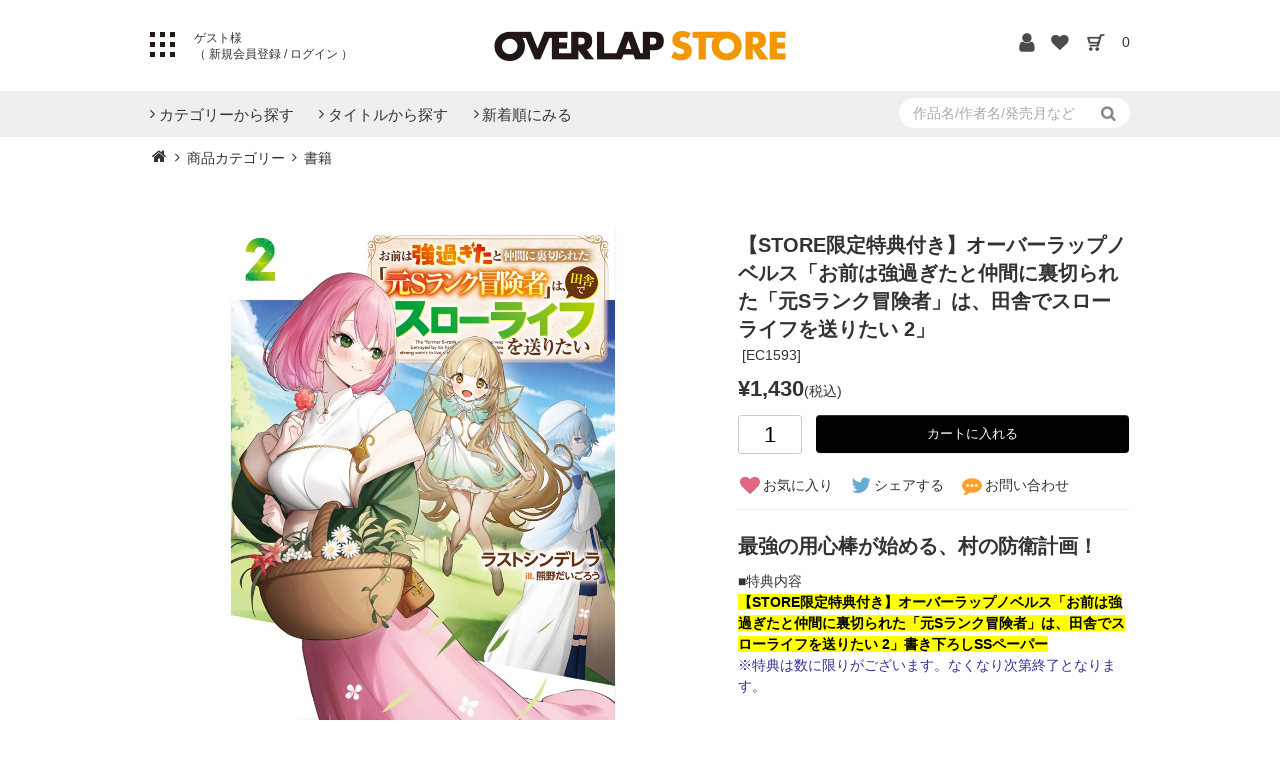

--- FILE ---
content_type: text/html; charset=utf-8
request_url: https://store.over-lap.co.jp/Form/Product/ProductDetail.aspx?shop=0&pid=EC1593&vid=&cat=PRC006&swrd=
body_size: 28619
content:

<?xml version="1.0" encoding="UTF-8"?>
<!DOCTYPE html>
<html xmlns="http://www.w3.org/1999/xhtml" xml:lang="ja" lang="ja">
<head id="ctl00_Head1"><meta http-equiv="Content-Type" content="text/html; charset=UTF-8" /><title>
	オーバーラップストア｜【STORE限定特典付き】オーバーラップノベルス「お前は強過ぎたと仲間に裏切られた「元Sランク冒険者」は、田舎でスローライフを送りたい 2」
</title><meta http-equiv="Content-Script-Type" content="text/javascript" /><link id="ctl00_lCommonCss" rel="stylesheet" type="text/css" media="screen,print" href="/Css/common.css?20180216" /><link id="ctl00_lPrintCss" rel="stylesheet" type="text/css" media="print" href="/Css/imports/print.css" /><link id="ctl00_lTooltipCss" rel="stylesheet" type="text/css" media="all" href="/Css/tooltip.css" /><link rel="icon" type="image/x-icon" href="/favicon.ico" /><link rel="apple-touch-icon" href="/apple-touch-icon.png" sizes="180x180" />


<!-- Global site tag (gtag.js) - Google Analytics -->



<script async src="https://www.googletagmanager.com/gtag/js?id=UA-142485073-1"></script>
<script>
  window.dataLayer = window.dataLayer || [];
  function gtag(){dataLayer.push(arguments);}
  gtag('js', new Date());

  gtag('config', 'UA-142485073-1');
  gtag('config', 'AW-794827066');
</script>







<script type="text/javascript" charset="Shift_JIS" src="/Js/w2.js?20240521"></script>
<script type="text/javascript" charset="Shift_JIS" src="/Js/w2.textboxevents.js"></script>

<script type="text/javascript" charset="Shift_JIS" src="/Js/jquery-1.11.1.min.js"></script>

<script type="text/javascript" charset="Shift_JIS" src="/Js/AC_ActiveX.js"></script>
<script type="text/javascript" charset="Shift_JIS" src="/Js/AC_RunActiveContent.js"></script>

<link href="/Js/Slick/slick-theme.css" rel="stylesheet" type="text/css">
<link href="/Js/Slick/slick.css" rel="stylesheet" type="text/css">
<script type="text/javascript" src="/Js/Slick/slick.min.js"></script>

<script type="text/javascript" charset="UTF-8" src="/Js/ClientValidateScript.aspx"></script>

<script type="text/javascript" charset="UTF-8" src="/Js/jquery.bxslider.min.js"></script>
<script type="text/javascript" charset="UTF-8" src="/Js/jquery.biggerlink.min.js"></script>
<script type="text/javascript" charset="UTF-8" src="/Js/jquery.heightLine.js"></script>
<script type="text/javascript" charset="UTF-8" src="/Js/jquery.mousewheel.js"></script>
<script type="text/javascript" charset="UTF-8" src="/Js/jquery.jscrollpane.min.js"></script>
<script type="text/javascript" charset="UTF-8" src="/Js/jquery.ah-placeholder.js"></script>

<script type="text/javascript" charset="UTF-8" src="/Js/function.js?20240521"></script>

<script type="text/javascript" src="/Js/AutoKana/jquery.autoKana.js"></script>
<script type="text/javascript">
	
	function execAutoKanaWithKanaType(firstName, firstNameKana, lastName, lastNameKana) {
		execAutoKana(
			firstName,
			firstNameKana,
			lastName,
			lastNameKana,
			'FULLWIDTH_HIRAGANA');
	}
</script>

<link id="lsearchResultLayerCss" rel="stylesheet" href="/Css/searchResultLayer.css" type="text/css" media="screen" />



<script type="text/javascript">
<!--
	// ページロード処理
	function pageLoad(sender, args) {
		// ページロード共通処理
		pageLoad_common();

		// function.js実行
		if (typeof initializeFunctionJs == "function") initializeFunctionJs();

		// グローバル切り替え実行
		if (typeof switchGlobalFunction == 'function') switchGlobalFunction();

		// PayPal
		if (typeof InitializePaypal == "function") InitializePaypal(sender, args);

		// body側のpageLoad実行
		if (typeof bodyPageLoad == "function") bodyPageLoad();
	}
//-->
</script>

<meta name="keywords" content="" />
<meta name="description" content="" />

<link rel="stylesheet" type="text/css" href="//cdnjs.cloudflare.com/ajax/libs/lity/2.3.1/lity.min.css"/>
<link rel="stylesheet" type="text/css" href="//cdn.jsdelivr.net/npm/slick-carousel@1.8.1/slick/slick.css"/>
<link rel="stylesheet" type="text/css" href="//cdn.jsdelivr.net/gh/kenwheeler/slick@1.8.1/slick/slick-theme.css"/>
<script type="text/javascript" src="//cdn.jsdelivr.net/npm/slick-carousel@1.8.1/slick/slick.min.js"></script>
<script type="text/javascript" src="//cdnjs.cloudflare.com/ajax/libs/lity/2.3.1/lity.min.js"></script>



<meta property="og:title" content='【STORE限定特典付き】オーバーラップノベルス「お前は強過ぎたと仲間に裏切られた「元Sランク冒険者」は、田舎でスローライフを送りたい 2」'/>
<meta property="og:type" content="article"/>
<meta property="og:url" content="https://store.over-lap.co.jp/Form/Product/ProductDetail.aspx?pid=EC1593"/>
<meta property="og:image" content="https://store.over-lap.co.jp/Contents/ProductImages/0/EC1593_M.jpg"/>
<meta property="og:site_name" content="オーバーラップストア｜OVERLAP STORE "/>
<meta property="og:description" content="" />

<script type="text/javascript" src="/Js/jquery.elevateZoom-3.0.8.min.js"></script>
<link href="/Css/product.css" rel="stylesheet" type="text/css" media="all" />



<script type="text/javascript">
//<![CDATA[
	$(function () {
		/* 詳細画像切り替え
		var regrep = "_M.jpg";
		$(".subImage li img").mouseover( changePhoto );
		function changePhoto(){
		var setname = $(this).attr("src").replace(regrep,"_L.jpg");
		$("#picture").attr("src",setname).css("opacity","0.2").fadeTo(300,1);
		}*/

		$('#zoomPicture').elevateZoom({
			zoomWindowWidth: 393,
			zoomWindowHeight: 393,
			responsive: true,
			zoomWindowOffetx: 15,
			borderSize: 1,
			cursor: "pointer"
		});

		$('.zoomTarget').click(function (e) {
			var image = $(this).data('image');
			var zoom_image = $(this).data('zoom-image');
			var ez = $('#zoomPicture').data('elevateZoom');
			ez.swaptheimage(image, zoom_image);
		});
		
			$('.slider').slick({
				dots:true,
			    arrows:false,
			});
			$('.thumb_imgs').slick({
			    asNavFor:'.slider',
			    focusOnSelect: true,
			    slidesToShow:4,
			    slidesToScroll:1
			});    
		
	});
//]]>
</script>


<style type="text/css">
	.VariationPanel
	{
		width:100px;
		border:1px;
		padding:10px 5px 5px 5px;
		margin-right: 15px;
		margin-bottom: 10px;
		border-style:solid;
		border-color: #adb0b0;
		background-color: #f5f7f7;
		float:left
	}
	.VariationPanelSelected
	{
		width:100px;
		border:1px;
		border-style:solid;
		padding:10px 5px 5px 5px;
		margin-right: 15px;
		margin-bottom: 10px;
		background-color: #dbdfdf;
		float:left
	}
</style>
<link id="ctl00_StoreCss" rel="stylesheet" type="text/css" media="all" href="/Css/store.css" />


<script type="text/javascript">
<!--
	var site_path_root = '/';
//-->
</script>
<script type="text/javascript" charset="Shift_JIS" src="/Js/ThickBox/thickbox.js"></script>

<link id="lThickBoxCss" rel="stylesheet" href="/Js/ThickBox/thickbox.css" type="text/css" media="all" />
</head>
<body onload="">
<form name="aspnetForm" method="post" action="/Form/Product/ProductDetail.aspx?shop=0&amp;pid=EC1593&amp;vid=&amp;cat=PRC006&amp;swrd=" id="aspnetForm" onsubmit="return (document.getElementById(&#39;__EVENTVALIDATION&#39;) != null);" onkeypress="return ((event.keyCode != 13) || (window.event.srcElement.type != &#39;text&#39;));">
<div>
<input type="hidden" name="__EVENTTARGET" id="__EVENTTARGET" value="" />
<input type="hidden" name="__EVENTARGUMENT" id="__EVENTARGUMENT" value="" />
<input type="hidden" name="__LASTFOCUS" id="__LASTFOCUS" value="" />
<input type="hidden" name="__VIEWSTATE" id="__VIEWSTATE" value="/[base64]////[base64]////[base64]////z///8GCAAAAANwaWQGCQAAAAZFQzE1OTMB9v////z///8GCwAAAAN2aWQGDAAAAAAB8/////z///8GDgAAAANwbm8GDwAAAAExAfD////8////BhEAAAADY2F0BhIAAAAGUFJDMDA2Ae3////8////BhQAAAAEc3dyZAkMAAAAAer////8////BhcAAAAGc2Jzd3JkCQwAAAAB5/////z///8GGgAAAANjb2wJDAAAAAHk/////P///wYdAAAAA2ltZwYeAAAAATIB4f////z///8GIAAAAARzb3J0BiEAAAACMTAB3v////z///8GIwAAAAVjaWNvbgkMAAAAAdv////8////BiYAAAADbWluCQwAAAAB2P////z///8GKQAAAANtYXgJDAAAAAHV/////P///wYsAAAABWRwY250Bi0AAAACLTEB0v////z///8GLwAAAAR1ZG5zBjAAAAABMAHP/////P///wYyAAAABGRvc3AJDAAAAAHM/////P///wY1AAAABGZwZmwGNgAAAAEwAcn////8////BjgAAAADc2ZsCTYAAAABxv////z///8GOwAAAANwZ2kJDAAAAAHD/////P///wY+AAAAA2JpZAkMAAAAAcD////8////[base64]/lhpLpmbrogIXjgI3jga/jgIHnlLDoiI7jgafjgrnjg63jg7zjg6njgqTjg5XjgpLpgIHjgorjgZ/[base64]/////[base64]////[base64]/[base64]/lhpLpmbrogIXjgI3jga/jgIHnlLDoiI7jgafjgrnjg63jg7zjg6njgqTjg5XjgpLpgIHjgorjgZ/jgYQgMuOAjWQCAQ8VAQZFQzE1OTNkAgEQFgIeBmFjdGlvbgVIL0Zvcm0vUHJvZHVjdC9Qcm9kdWN0RGV0YWlsLmFzcHg/[base64]/[base64]/[base64]/[base64]/[base64]/[base64]/jgIHlhYPmlbXlm73jgafoh6rnlLHmsJfjgb7jgb7jgaroirHlq4HnlJ/[base64]/cGlkPUVDMTU5MyZhbXA7aWhlYWQ9RUMxNTkzJmFtcDtzaG9wPTAmYW1wO3dpZHRoPTY0MCZhbXA7aGVpZ2h0PTU0MMIB44CQU1RPUkXpmZDlrprnibnlhbjku5jjgY3jgJHjgqrjg7zjg5Djg7zjg6njg4Pjg5fjg47jg5njg6vjgrnjgIzjgYrliY3jga/lvLfpgY7jgY7jgZ/jgajku7LplpPjgavoo4/liIfjgonjgozjgZ/[base64]////[base64]/lvLfpgY7jgY7jgZ/jgajku7LplpPjgavoo4/liIfjgonjgozjgZ/[base64]/////w9kAgIPFgIfMgL/////D2QCAw8WAh8yAv////8PZAIEDxAPFgQeC18hRGF0YUJvdW5kZx8zaGRkFgBkAgYPEA8WBB81Zx8zaGRkFgBkAgcPEA8WBB81Zx8zaGRkFgBkAggPFgIfMgL/////D2QCCQ8WAh8yAv////8PZAIKDxYCHzIC/////[base64]/g+ajkuODq+ODvOOCtOOBruOBiuOBi+OBkuOBp+adkeOBq+OBr+a0u+awl+OBjOa6gOOBoeOBpuOBhOOBn+OBjOOAgeadkeOBrui/[base64]/kuovpoIU8YnI+6YWN6YCB5pmC44Gu5ZWG5ZOB44K/44K/[base64]/vvJHlm57jga7ms6jmlofjgavjgaTjgY3vvJPlgIvjgb7jgafjgZTos7zlhaXlj6/[base64]/[base64]/lhpLpmbrogIXjgI3jga/jgIHnlLDoiI7jgafjgrnjg63jg7zjg6njgqTjg5XjgpLpgIHjgorjgZ/[base64]/////D2QCAw8WAh8yAv////[base64]////[base64]/lvLfpgY7jgY7jgZ/jgajku7LplpPjgavoo4/liIfjgonjgozjgZ/[base64]" />
</div>

<script type="text/javascript">
//<![CDATA[
var theForm = document.forms['aspnetForm'];
if (!theForm) {
    theForm = document.aspnetForm;
}
function __doPostBack(eventTarget, eventArgument) {
    if (!theForm.onsubmit || (theForm.onsubmit() != false)) {
        theForm.__EVENTTARGET.value = eventTarget;
        theForm.__EVENTARGUMENT.value = eventArgument;
        theForm.submit();
    }
}
//]]>
</script>


<script src="/WebResource.axd?d=W6vGI8cc6VYe_QH7eDy_Rtq61K_El90dk4C6ObZ-Ux9IpzfXFsQz0iUklO-lwbTvv-kiBfvBwuTdGKPPLxcBfT5xcszVtAElOam4m0TbHMc1&amp;t=638628531619783110" type="text/javascript"></script>


<script src="/ScriptResource.axd?d=9HuTHAB-VujOognGH99c9XtJ1rxV_mgFv5idd4GWx11NX0VNw2y-hpc6EW9GtFsSaStWwEI_TwbHZjIaRgx8bJkcVpySziIYCxQ0p-K7IXAVngYyAci3_Jd3dNbC-wsKKikaBWhMKNxOos4bxHshjxFxPN8dkOT2QHqynzrlXnA1&amp;t=2a9d95e3" type="text/javascript"></script>
<script src="/ScriptResource.axd?d=ZN-Stsot7K1YBWH4ISEHe6VYjy2VOYpwRGoQeBGnye6RemO5LxypTPkvUvmQoyq7TYpvyAfkStCFyq8yyHRQOTSisJreV1XNWnNFxYJiiZgfhSN5oCa1LmDCUy_gj6vFr66qz5wcM2sCObD-GLSMYnPFYFcwDyjz04qPhKtZI4fd5Z7ouAWprWyShfxfV3uT0&amp;t=2a9d95e3" type="text/javascript"></script>
<div>

<input type="hidden" name="__VIEWSTATEGENERATOR" id="__VIEWSTATEGENERATOR" value="1E4D0DCC" />
<input type="hidden" name="__EVENTVALIDATION" id="__EVENTVALIDATION" value="/wEdAAetsUlptcuZUXzXDPRut4j1J85AwcawoJZUJxx8UwuklnnvFGiU+syp5mGAttmT3Dk4Ez+CItFNL0kflOUliSFLN4JwG77ko4C37Ig1bJ5GhkcaKzBZqSHF4CzKOtXW0oJs2ow83K0fBQlIvBX9w2b4v4X+RY2cBxSD8EmglKzdU0kh7bHDAUDGO+1DYY5G1I4=" />
</div>

<script type="text/javascript">
<!--
	// クリックジャック攻撃対策
	CheckClickJack('/Form/Blank.aspx');
//-->
</script>


<script type="text/javascript">
//<![CDATA[
Sys.WebForms.PageRequestManager._initialize('ctl00$smScriptManager', 'aspnetForm', ['tctl00$BodyHeaderMain$UpdatePanel1','','tctl00$BodyHeaderMain$upUpdatePanel2','','tctl00$ContentPlaceHolder1$upUpdatePanel',''], [], [], 90, 'ctl00');
//]]>
</script>



<div id="Header">
<div id="ctl00_BodyHeaderMain_UpdatePanel1">


</div>


<div id="ctl00_BodyHeaderMain_upUpdatePanel2">



<!--追記分-->
<meta name="viewport" content="width=device-width, initial-scale=1">
<link rel="stylesheet" href="https://use.typekit.net/xta0oth.css">
<link rel="stylesheet" href="/Css/font.css">



<script src="/	Js/menu.js"></script>
<script type="text/javascript">
	$(function () {
		$(".dvProductAdvancedSearch h3").on("click", function () {
			$(".toogle").slideToggle('slow');
		});

		// 商品一覧:詳細検索
		function getUrlVars() {
			var vars = [], hash;
			var hashes = window.location.href.slice(window.location.href.indexOf('?') + 1).split('&');
			for (var i = 0; i < hashes.length; i++) {
				hash = hashes[i].split('=');
				vars.push(hash[0]);
				vars[hash[0]] = hash[1];
			}
			return vars;
		}

		//ソート
		$(".btn-sort-search").click(function () {

			var urlVars = getUrlVars();

			// 店舗ID
			var $shop = (urlVars["shop"] == undefined)
				? "0"
				: urlVars["shop"];
			// カテゴリ及びカテゴリ名
			if ($(".sort-category select").val() != "") {
				var $cat = $(".sort-category select").val();
				var $catName = $(".sort-category select option:selected").text();
			} else {
				var $cat = "";
				var $catName = "";
			}
			// ブランド
			var $bid = (urlVars["bid"] == undefined) ? "" : urlVars["bid"];
			var $brand = "";
			// Product Group ID
			var $productGroupId = "&pgi=";
			$productGroupId = $productGroupId + ((urlVars["pgi"] == undefined) ? "" : urlVars["pgi"]);
			// キャンペーンアイコン
			var $cicon = "&cicon="
				+ ((urlVars["cicon"] == undefined)
					? ""
					: urlVars["cicon"]);
			// 特別価格商品の表示
			var $dosp = "&dosp="
				+ ((urlVars["dosp"] == undefined)
					? ""
					: urlVars["dosp"]);
			// 表示件数
			if ($("input[name='dpcnt']:checked").val() != "") {
				var $dpcnt = "&dpcnt="
					+ $("input[name='dpcnt']:checked").val();
			} else {
				var $dpcnt = "&dpcnt="
					+ ((urlVars["img"] == "1")
						? "20"
						: "20");
			}
			// 画像表示区分
			var $img = "&img="
				+ ((urlVars["img"] == undefined)
					? ""
					: urlVars["img"]);
			// 価格帯
			if ($("input[name='price']:checked").val() != "") {
				var price = $("input[name='price']:checked").val();
				priceValue = price.split(",");
				var $min = "&min=" + priceValue[0];
				var $max = "&max=" + priceValue[1];
			} else {
				var $min = "&min=";
				var $max = "&max=";
			}
			// 表示順
			if ($("input[name='sort']:checked").val() != "") {
				var $sort = "&sort=" + $("input[name='sort']:checked").val();
			} else {
				var $sort = "&sort=10";
			}
			// キーワード
			if ($(".sort-word input").val() != "") {
				var $swrd = "&swrd=" + $(".sort-word input").val();
			} else {
				var $swrd = "&swrd=";
			}
			// 在庫
			if ($("input[name='udns']:checked").val() != "") {
				var $udns = "&udns=" + $("input[name='udns']:checked").val();
			} else {
				var $udns = "&udns=";
			}
			// 定期購入フィルタ
			if ($("input[name=fpfl]:checked").val() != "") {
				var $fpfl = "&fpfl=" + $("input[name=fpfl]:checked").val();
			} else {
				var $fpfl = "&fpfl=";
			}

			// 指定したURLにジャンプ(1ページ目へ)
			if (("False" == "True") && ($catName != "")) {
				if (("False" == "True") && ($brand != "")) {
					var rootUrl = "/" + $brand + "-" + $catName + "/brandcategory/" + $bid + "/" + $shop + "/" + $cat + "/?";
				} else {
					var rootUrl = "/" + $catName + "/category/" + $shop + "/" + $cat + "/?";
				}
			} else {
				var rootUrl = "/Form/Product/ProductList.aspx?shop=" + $shop
					+ "&cat=" + $cat + (($bid != "") ? "&bid=" + $bid : "");
			}
			location.href = rootUrl + $productGroupId + $cicon + $dosp + $dpcnt + $img + $max + $min + $sort + $swrd + $udns + $fpfl + "&pno=1";
		});

	});

	function enterSearch() {
		//EnterキーならSubmit
		if (window.event.keyCode == 13) document.formname.submit();
	}

</script>



<header>


<div class="inner">

	<!--開始-->	
	<h1><a href="https://store.over-lap.co.jp/"><img src="/img/logo.png" alt="OVERLAP STORE"></a></h1>
	

	<div class="leftpoint">
		<div id="pattern" class="btn_menu toggle-button"><span></span></div>

			
				<div class="not_login login">
					ゲスト様<br>（<a href="/Form/User/UserRegistRegulation.aspx?nurl="> 新規会員登録 </a>/<a href="/Form/Login.aspx"> ログイン </a>）
				</div>
			
	</div>
	<ul class="icon">
	<li>
		
			<a href="https://store.over-lap.co.jp/Form/User/MyPage.aspx"><img src="/Contents/ImagesPkg/common/hd_login.png" alt="ログイン"></a>
		
	</li>
	<li>
	
			<a href="/Form/Product/FavoriteList.aspx"><img src="/Contents/ImagesPkg/common/hd_fav.png" alt="お気に入り"></a>
		
	</li>
	<li><a href="/Form/Order/CartList.aspx"><img src="/Contents/ImagesPkg/common/hd_cart.png" alt="カート"></a></li>
	<li><a href="/Form/Order/CartList.aspx"><span class="count">0</span></a></li>
	</ul>
</div>

<div id="txt" class="toggle-content txt_area">
	 <div id="menu_bt">
            <div class="sub_category menu__second-level menu-list">
                <div class="inner">
                    <ul class="category">
                    		
                        <li><a href="https://over-lap.co.jp/lnv">ライトノベル</a></li>
                        <li><a href="https://over-lap.co.jp/gardo">コミックガルド</a></li>
                        <li><a href="https://over-lap.co.jp/pkm">ポケットモンスター</a></li>
                        <li><a href="https://over-lap.co.jp/agm">アニメ／ゲーム／ミュージック</a></li>
                        <li><a href="https://over-lap.co.jp/lifestyle">実用書</a></li>
                        <li><a href="https://over-lap.co.jp/qurie">コミッククリエ</a></li>
                        <li><a href="https://over-lap.co.jp/LiQulle">LiQulle</a></li>
                        <li><a href="http://loveparfait.over-lap.co.jp/">ラブパルフェ</a></li>
                        <li><a href="http://labo.over-lap.co.jp/">オーバーラップラボ</a></li>
                        <li><a href="http://blog.over-lap.co.jp/">オーバーラップ広報室</a></li>
                        <li><a href="https://store.over-lap.co.jp">オーバーラップストア</a></li>
                        <li><a href="https://over-lap.co.jp">オーバーラップトップページ</a></li>
						<li><a href="https://hd.over-lap.co.jp/">オーバーラップホールディングス</a></li>
						<li><a href="https://plus.over-lap.co.jp/">オーバーラップ・プラス</a></li>
                    </ul>
                    <ul class="hdmn">
                        <li class="fb"><a href="https://www.facebook.com/OVERLAP.JP" target="_blank">FaceBook</a></li>
                        <li class="tw"><a href="https://twitter.com/OVL_BUNKO" target="_blank">X</a></li>
                        <li class="lin"><a href="https://page.line.me/overlap_info" target="_blank">LINE</a></li>
                        <li class="yt"><a href="https://www.youtube.com/channel/UCSMaQ6UNtJilCwGz0fFTaAg" target="_blank">YOUTUBE</a></li>
                    </ul>
                    <!-- <ul class="hdbn">
                            <a href="https://arifureta.com/" target="_blank"><img src="https://over-lap.co.jp/Library/img/banner/head_menu_bn3.png" alt="ありふれた職業で世界最強" style="width:100%;display: block;" /></a>
                    </ul> -->
                </div>
            </div>
        </div>
</div>
</header>


<nav>
<div class="search_in inner">
<a href="#" class="sp c3"><img src="/Contents/ImagesPkg/common/btn_search.png" /></a>
	<div class="search sub3" >
		<div>
			  <input name="ctl00$BodyHeaderMain$tbSearchWord" type="text" maxlength="250" id="ctl00_BodyHeaderMain_tbSearchWord" onkeypress="if (event.keyCode==13){__doPostBack(&#39;ctl00$BodyHeaderMain$lbSearch&#39;,&#39;&#39;); return false;}" placeholder="作品名/作者名/発売月など" />
			<a id="ctl00_BodyHeaderMain_lbSearch" Class="stb" href="javascript:__doPostBack(&#39;ctl00$BodyHeaderMain$lbSearch&#39;,&#39;&#39;)">
			<img src="/Contents/ImagesPkg/common/btn_search.png" class="pc" />
			<span class="sp">検索</span>
			</a>
		</div>
		
	</div>
</div>
<div class="inner">
	<div id="navigation">
		<ul>
			
			<li><a href="#" class="init-bottom c1"><span>カテゴリーから探す<i class="fa fa-sort-desc"></i></span></span></a>
				<div class="sub_category menu__second-level sub1">
					<div class="inner">
						<ul>
		<li>
			<a href='/Form/Product/ProductList.aspx?shop=0&amp;cat=ITC003&amp;pgi=&amp;cicon=&amp;dosp=&amp;dpcnt=20&amp;img=2&amp;max=&amp;min=&amp;sort=10&amp;swrd=&amp;udns=0&amp;fpfl=0&amp;col=&amp;sfl=0&amp;sbswrd=&amp;pno=1'>
				STORE限定商品
			</a>
		</li>
		

		<li>
			<a href='/Form/Product/ProductList.aspx?shop=0&amp;cat=ITC001&amp;pgi=&amp;cicon=&amp;dosp=&amp;dpcnt=20&amp;img=2&amp;max=&amp;min=&amp;sort=10&amp;swrd=&amp;udns=0&amp;fpfl=0&amp;col=&amp;sfl=0&amp;sbswrd=&amp;pno=1'>
				コミックマーケット商品
			</a>
		</li>
		

		<li>
			<a href='/Form/Product/ProductList.aspx?shop=0&amp;cat=ITC010&amp;pgi=&amp;cicon=&amp;dosp=&amp;dpcnt=20&amp;img=2&amp;max=&amp;min=&amp;sort=10&amp;swrd=&amp;udns=0&amp;fpfl=0&amp;col=&amp;sfl=0&amp;sbswrd=&amp;pno=1'>
				アクリル
			</a>
		</li>
		

		<li>
			<a href='/Form/Product/ProductList.aspx?shop=0&amp;cat=ITC013&amp;pgi=&amp;cicon=&amp;dosp=&amp;dpcnt=20&amp;img=2&amp;max=&amp;min=&amp;sort=10&amp;swrd=&amp;udns=0&amp;fpfl=0&amp;col=&amp;sfl=0&amp;sbswrd=&amp;pno=1'>
				Blu-ray
			</a>
		</li>
		

		<li>
			<a href='/Form/Product/ProductList.aspx?shop=0&amp;cat=ITC026&amp;pgi=&amp;cicon=&amp;dosp=&amp;dpcnt=20&amp;img=2&amp;max=&amp;min=&amp;sort=10&amp;swrd=&amp;udns=0&amp;fpfl=0&amp;col=&amp;sfl=0&amp;sbswrd=&amp;pno=1'>
				書籍
			</a>
		</li>
		
</ul>


					</div>
				</div>
				<!--div class="overlay"></div-->
			</li>
			<li><a href="#" class="init-bottom c2"><span>タイトルから探す<i class="fa fa-sort-desc"></i></span></a>
				<div class="sub_category menu__second-level sub2">
					<div class="inner">
						<ul>
		<li>
			<a href='/Form/Product/ProductList.aspx?shop=0&amp;cat=PRC005&amp;pgi=&amp;cicon=&amp;dosp=&amp;dpcnt=20&amp;img=2&amp;max=&amp;min=&amp;sort=10&amp;swrd=&amp;udns=0&amp;fpfl=0&amp;col=&amp;sfl=0&amp;sbswrd=&amp;pno=1'>
				オーバーラップ文庫
			</a>
		</li>
		

		<li>
			<a href='/Form/Product/ProductList.aspx?shop=0&amp;cat=PRC006&amp;pgi=&amp;cicon=&amp;dosp=&amp;dpcnt=20&amp;img=2&amp;max=&amp;min=&amp;sort=10&amp;swrd=&amp;udns=0&amp;fpfl=0&amp;col=&amp;sfl=0&amp;sbswrd=&amp;pno=1'>
				オーバーラップノベルス
			</a>
		</li>
		

		<li>
			<a href='/Form/Product/ProductList.aspx?shop=0&amp;cat=PRC010&amp;pgi=&amp;cicon=&amp;dosp=&amp;dpcnt=20&amp;img=2&amp;max=&amp;min=&amp;sort=10&amp;swrd=&amp;udns=0&amp;fpfl=0&amp;col=&amp;sfl=0&amp;sbswrd=&amp;pno=1'>
				オーバーラップノベルスf
			</a>
		</li>
		

		<li>
			<a href='/Form/Product/ProductList.aspx?shop=0&amp;cat=PRC022&amp;pgi=&amp;cicon=&amp;dosp=&amp;dpcnt=20&amp;img=2&amp;max=&amp;min=&amp;sort=10&amp;swrd=&amp;udns=0&amp;fpfl=0&amp;col=&amp;sfl=0&amp;sbswrd=&amp;pno=1'>
				ロサージュノベルス
			</a>
		</li>
		

		<li>
			<a href='/Form/Product/ProductList.aspx?shop=0&amp;cat=PRC007&amp;pgi=&amp;cicon=&amp;dosp=&amp;dpcnt=20&amp;img=2&amp;max=&amp;min=&amp;sort=10&amp;swrd=&amp;udns=0&amp;fpfl=0&amp;col=&amp;sfl=0&amp;sbswrd=&amp;pno=1'>
				ガルドコミックス
			</a>
		</li>
		

		<li>
			<a href='/Form/Product/ProductList.aspx?shop=0&amp;cat=PRC008&amp;pgi=&amp;cicon=&amp;dosp=&amp;dpcnt=20&amp;img=2&amp;max=&amp;min=&amp;sort=10&amp;swrd=&amp;udns=0&amp;fpfl=0&amp;col=&amp;sfl=0&amp;sbswrd=&amp;pno=1'>
				リキューレコミックス
			</a>
		</li>
		

		<li>
			<a href='/Form/Product/ProductList.aspx?shop=0&amp;cat=PRC009&amp;pgi=&amp;cicon=&amp;dosp=&amp;dpcnt=20&amp;img=2&amp;max=&amp;min=&amp;sort=10&amp;swrd=&amp;udns=0&amp;fpfl=0&amp;col=&amp;sfl=0&amp;sbswrd=&amp;pno=1'>
				クリエコミックス
			</a>
		</li>
		

		<li>
			<a href='/Form/Product/ProductList.aspx?shop=0&amp;cat=PRC015&amp;pgi=&amp;cicon=&amp;dosp=&amp;dpcnt=20&amp;img=2&amp;max=&amp;min=&amp;sort=10&amp;swrd=&amp;udns=0&amp;fpfl=0&amp;col=&amp;sfl=0&amp;sbswrd=&amp;pno=1'>
				はちみつコミックエッセイ
			</a>
		</li>
		

		<li>
			<a href='/Form/Product/ProductList.aspx?shop=0&amp;cat=PRC017&amp;pgi=&amp;cicon=&amp;dosp=&amp;dpcnt=20&amp;img=2&amp;max=&amp;min=&amp;sort=10&amp;swrd=&amp;udns=0&amp;fpfl=0&amp;col=&amp;sfl=0&amp;sbswrd=&amp;pno=1'>
				ラブパルフェコミックス
			</a>
		</li>
		

		<li>
			<a href='/Form/Product/ProductList.aspx?shop=0&amp;cat=PRC002&amp;pgi=&amp;cicon=&amp;dosp=&amp;dpcnt=20&amp;img=2&amp;max=&amp;min=&amp;sort=10&amp;swrd=&amp;udns=0&amp;fpfl=0&amp;col=&amp;sfl=0&amp;sbswrd=&amp;pno=1'>
				ありふれた職業で世界最強
			</a>
		</li>
		

		<li>
			<a href='/Form/Product/ProductList.aspx?shop=0&amp;cat=PRC004&amp;pgi=&amp;cicon=&amp;dosp=&amp;dpcnt=20&amp;img=2&amp;max=&amp;min=&amp;sort=10&amp;swrd=&amp;udns=0&amp;fpfl=0&amp;col=&amp;sfl=0&amp;sbswrd=&amp;pno=1'>
				とんでもスキルで異世界放浪メシ
			</a>
		</li>
		

		<li>
			<a href='/Form/Product/ProductList.aspx?shop=0&amp;cat=PRC012&amp;pgi=&amp;cicon=&amp;dosp=&amp;dpcnt=20&amp;img=2&amp;max=&amp;min=&amp;sort=10&amp;swrd=&amp;udns=0&amp;fpfl=0&amp;col=&amp;sfl=0&amp;sbswrd=&amp;pno=1'>
				最果てのパラディン
			</a>
		</li>
		

		<li>
			<a href='/Form/Product/ProductList.aspx?shop=0&amp;cat=PRC013&amp;pgi=&amp;cicon=&amp;dosp=&amp;dpcnt=20&amp;img=2&amp;max=&amp;min=&amp;sort=10&amp;swrd=&amp;udns=0&amp;fpfl=0&amp;col=&amp;sfl=0&amp;sbswrd=&amp;pno=1'>
				現実主義勇者の王国再建記
			</a>
		</li>
		

		<li>
			<a href='/Form/Product/ProductList.aspx?shop=0&amp;cat=PRC014&amp;pgi=&amp;cicon=&amp;dosp=&amp;dpcnt=20&amp;img=2&amp;max=&amp;min=&amp;sort=10&amp;swrd=&amp;udns=0&amp;fpfl=0&amp;col=&amp;sfl=0&amp;sbswrd=&amp;pno=1'>
				骸骨騎士様、只今異世界へお出掛け中
			</a>
		</li>
		

		<li>
			<a href='/Form/Product/ProductList.aspx?shop=0&amp;cat=PRC016&amp;pgi=&amp;cicon=&amp;dosp=&amp;dpcnt=20&amp;img=2&amp;max=&amp;min=&amp;sort=10&amp;swrd=&amp;udns=0&amp;fpfl=0&amp;col=&amp;sfl=0&amp;sbswrd=&amp;pno=1'>
				黒の召喚士
			</a>
		</li>
		

		<li>
			<a href='/Form/Product/ProductList.aspx?shop=0&amp;cat=PRC018&amp;pgi=&amp;cicon=&amp;dosp=&amp;dpcnt=20&amp;img=2&amp;max=&amp;min=&amp;sort=10&amp;swrd=&amp;udns=0&amp;fpfl=0&amp;col=&amp;sfl=0&amp;sbswrd=&amp;pno=1'>
				異世界迷宮の最深部を目指そう
			</a>
		</li>
		

		<li>
			<a href='/Form/Product/ProductList.aspx?shop=0&amp;cat=PRC019&amp;pgi=&amp;cicon=&amp;dosp=&amp;dpcnt=20&amp;img=2&amp;max=&amp;min=&amp;sort=10&amp;swrd=&amp;udns=0&amp;fpfl=0&amp;col=&amp;sfl=0&amp;sbswrd=&amp;pno=1'>
				ハズレ枠の【状態異常スキル】で最強になった俺がすべてを蹂躙するまで 
			</a>
		</li>
		

		<li>
			<a href='/Form/Product/ProductList.aspx?shop=0&amp;cat=PRC020&amp;pgi=&amp;cicon=&amp;dosp=&amp;dpcnt=20&amp;img=2&amp;max=&amp;min=&amp;sort=10&amp;swrd=&amp;udns=0&amp;fpfl=0&amp;col=&amp;sfl=0&amp;sbswrd=&amp;pno=1'>
				Lv2からチートだった元勇者候補のまったり異世界ライフ
			</a>
		</li>
		

		<li>
			<a href='/Form/Product/ProductList.aspx?shop=0&amp;cat=PRC021&amp;pgi=&amp;cicon=&amp;dosp=&amp;dpcnt=20&amp;img=2&amp;max=&amp;min=&amp;sort=10&amp;swrd=&amp;udns=0&amp;fpfl=0&amp;col=&amp;sfl=0&amp;sbswrd=&amp;pno=1'>
				ループ7回目の悪役令嬢は、元敵国で自由気ままな花嫁生活を満喫する
			</a>
		</li>
		
</ul>


					</div>
				</div>
				<!--div class="overlay"></div-->
			</li>
			<li class="pc">
				<a href="/Form/Product/ProductList.aspx"　class="init-bottom"><span class="pc">新着順にみる<i class="fa fa-sort-desc"></i></span></a>
				<!--div class="overlay"></div-->
			</li>
			
			
		</ul>
	</div>
	
	
	
</div>
</div><!--inner-->
</nav>
<!--追記分-->



<div class="splogname">
	
		<div class="not_login login">
			GUEST 様（<a href="/Form/User/UserRegistRegulation.aspx?nurl="> 新規会員登録 </a>/<a href="/Form/Login.aspx"> ログイン </a>）
		</div>
	
</div>


</div>



</div><!--Header-->


<!--div id="Wrap">
<div class="wrapBottom">
<div class="wrapTop"-->
	
	<div id="Contents">
		
		


<script type="text/javascript" language="javascript">
	function bodyPageLoad() {
		if (Sys.WebForms == null) return;
		var isAsyncPostback = Sys.WebForms.PageRequestManager.getInstance().get_isInAsyncPostBack();
		
		if (isAsyncPostback) {
			tb_init('a.thickbox, area.thickbox, input.thickbox');
			$(function () {
				$(".productInfoList").heightLine().biggerlink();
				$('#zoomPicture').elevateZoom({
					zoomWindowWidth: 393,
					zoomWindowHeight: 393,
					responsive: true,
					zoomWindowOffetx: 15,
					borderSize: 1,
					cursor: "pointer"
				});

				$('.zoomTarget').click(function (e) {
					$('.zoomTarget').removeClass('selected');
					$(this).addClass('selected');
					var image = $(this).data('image');
					var zoom_image = $(this).data('zoom-image');
					var ez = $('#zoomPicture').data('elevateZoom');
					ez.swaptheimage(image, zoom_image);
				});
			});
			
				$('.slider').slick({
				dots:true,
			    arrows:false,
			});
			$('.thumb_imgs').slick({
			    asNavFor:'.slider',
			    focusOnSelect: true,
			    slidesToShow:4,
			    slidesToScroll:1
			});    
			
			if (typeof twttr !== 'undefined') {
				twttr.widgets.load(); //Reload twitter button
			}
		}
	}
</script>













<input type="hidden" name="ctl00$ContentPlaceHolder1$hfIsRedirectAfterAddProduct" id="ctl00_ContentPlaceHolder1_hfIsRedirectAfterAddProduct" value="CART" />





<section class="breadcrumb" >
	<div class="inner">
<!--▽ 上部カテゴリバー ▽-->
		<div id="breadcrumb">
			<ul><li><a href="https://store.over-lap.co.jp/"><span class="icon-home"></span></a></li>

	<li>
		<span><span class="icon-angle-right"></span></span>
			<a href='/Form/Product/ProductList.aspx?shop=0&amp;cat=ITC&amp;pgi=&amp;cicon=&amp;dosp=&amp;dpcnt=20&amp;img=2&amp;max=&amp;min=&amp;sort=10&amp;swrd=&amp;udns=0&amp;fpfl=0&amp;col=&amp;sfl=0&amp;sbswrd=&amp;pno=1'>
				商品カテゴリー</a>
	</li>

	<li>
		<span><span class="icon-angle-right"></span></span>
			<a href='/Form/Product/ProductList.aspx?shop=0&amp;cat=ITC026&amp;pgi=&amp;cicon=&amp;dosp=&amp;dpcnt=20&amp;img=2&amp;max=&amp;min=&amp;sort=10&amp;swrd=&amp;udns=0&amp;fpfl=0&amp;col=&amp;sfl=0&amp;sbswrd=&amp;pno=1'>
				書籍</a>
	</li>

	</ul>
	&nbsp;


		</div>
<!--△ 上部カテゴリバー △-->
	</div>
</section>


<section id="dvProductDetailArea">
	<div class="inner">
	

<div id="ctl00_ContentPlaceHolder1_upUpdatePanel">



<div class="dtc">
<div id="detailImage">
	
		<div class="ChangesByVariation">
		<!-- 商品画像 -->

		
		
		<!-- サブ画像一覧 -->
		
				<div class="ph_imgage mainImage">
				<ul class="slider">
			
		    		<li>	
					<a href="/Contents/ProductImages/0/EC1593_LL.jpg" data-lity="data-lity">
						<img src="/Contents/ProductImages/0/EC1593_L.jpg" alt="" />
					</a>
					
					
					
				</li>
		    
		    		<li>	
					<a href="/Contents/ProductSubImages/0/EC1593_sub01_LL.jpg" data-lity="data-lity">
						<img src="/Contents/ProductSubImages/0/EC1593_sub01_L.jpg" alt="" />
					</a>
					
					
					
				</li>
		    
				</ul>
				</div>
			
		
				<div class="ph_imgage mainImage">
				<ul class="thumb_imgs">
			
		    		<li>	
					<a href="#">
						<img src="/Contents/ProductImages/0/EC1593_L.jpg" alt="" />
					</a>
					
					
					
				</li>
		    
		    		<li>	
					<a href="#">
						<img src="/Contents/ProductSubImages/0/EC1593_sub01_L.jpg" alt="" />
					</a>
					
					
					
				</li>
		    
				</ul>
				</div>
			
		
		
		
		
	</div>
	

	
	<div class="wrapDetailImage">
	<!-- バリエーション画像一覧 -->
	
	
	
	
		
	
	<!-- サブ画像一覧 -->
	
		<!--
		<div class="btnDetailpopUp">
		<a href="javascript:show_popup_window(&#39;/Form/Product/ProductDetailSubImage.aspx?shop=0&amp;pid=EC1593&#39;, 660, 540, false, false, &#39;ProductImage&#39;)" class="btn btn-mini btn-inverse">詳細画像はこちら</a>
		</div>
		-->
	
	</div>
</div><!-- detailImage -->

<div id="details">

<!-- 商品アイコン -->
<p class="icon">










</p>


<div class="ChangesByVariation">
	<!-- 商品名 -->
	<h2 class="item_name">【STORE限定特典付き】オーバーラップノベルス「お前は強過ぎたと仲間に裏切られた「元Sランク冒険者」は、田舎でスローライフを送りたい 2」</h2>
	<div id="dvProductSubInfo" class="clearFix"><!-- 商品ID  --><p class="productDetailId">&nbsp;[<span class="productId">EC1593]</span></p></div>

	<div class="wrapProductPrice">
	<!-- 商品価格・税区分・加算ポイント -->
	
	
	
	
	
	
	
	
	
	
	<div>
		<p class="productPrice"><span>&#165;1,430</span>(税込)</p>
	</div>
	
	
	
	
	</div>

</div>



<!------------------------ct------------------------>
<div class="ct">
	

<div class="ChangesByVariation">
<div class="productSellInfo">

<!-- バリエーション選択 -->
<div class="selectValiation">

</div>


<div>

</div>


<!-- 注文数量指定 -->

<div id="cartin">
<div class="productAmount" style="">
<input name="ctl00$ContentPlaceHolder1$tbCartAddProductCount" type="text" value="1" maxlength="3" onchange="javascript:setTimeout(&#39;__doPostBack(\&#39;ctl00$ContentPlaceHolder1$tbCartAddProductCount\&#39;,\&#39;\&#39;)&#39;, 0)" onkeypress="if (WebForm_TextBoxKeyHandler(event) == false) return false;" id="ctl00_ContentPlaceHolder1_tbCartAddProductCount" style="width:28px;text-align:center;" />
</div>

<div class="productBtn">

<div class="productCart">

<!-- カート投入リンク -->
<div class="addCart">
	<p class="btnCart">
		<a onclick="return add_cart_check();" id="ctl00_ContentPlaceHolder1_lbCartAdd" class="btn btn-mid btn-inverse" href="javascript:__doPostBack(&#39;ctl00$ContentPlaceHolder1$lbCartAdd&#39;,&#39;&#39;)">
			カートに入れる
		</a>
	</p>
		<!--p class="btnCart">
		
		</p>
		<p class="btnCart">
		
		</p-->
</div>





<!--在庫文言表示-->


</div>
</div><!-- True -->


<div>
	<p class="error"><span class="btn_err"></span></p>
	<div class="error"><span class="btn_err"></span></div>
	<p class="error"><span class="btn_err"></span></p>
</div>

</div>




<!--再入荷通知メール申し込みボタン表示-->
<!-- False -->

<!--販売開始通知メール申し込みボタン表示-->
<!-- False -->

<!-- 再販売通知メール申し込みボタン表示 -->


</div><!-- False -->
</div><!-- productSellInfo -->
</div>

<!------------------------ct end------------------------>



<ul class="snsList clearFix">
	<li><a id="ctl00_ContentPlaceHolder1_lbAddFavorite" href="javascript:__doPostBack(&#39;ctl00$ContentPlaceHolder1$lbAddFavorite&#39;,&#39;&#39;)"><span class="icon-heart"></span>お気に入り</a></li>
	<li class="none"><a href="https://twitter.com/share" class="twitter-share-button" data-count="none" data-lang="ja">ツイート</a><script type="text/javascript" src="https://platform.twitter.com/widgets.js"></script></li>
	<li class="tweet"><a href="http://twitter.com/intent/tweet?url=https://store.over-lap.co.jp/Form/Product/ProductDetail.aspx?pid=EC1593" onclick="javascript:window.open(this.href, '', 'menubar=no,toolbar=no,resizable=yes,scrollbars=yes,height=300,width=600');return false;">
       <span class="icon-stic2"></span>シェアする</a>
	</li>
	<li class="ChangesByVariation"><a href="https://store.over-lap.co.jp/Form/Inquiry/InquiryInput.aspx?shop=0&amp;pid=EC1593&amp;vid=EC1593"><span class="icon-commenting"></span>お問い合わせ</a></li>

</ul>



<div class="description">

	<!-- キャッチコピー -->
	<h3 id="catchcopy">最強の用心棒が始める、村の防衛計画！</h3>

	<!-- 販売期間 -->
	

	<!-- 商品詳細1 -->
	<div id="dtl1">■特典内容<br><strong><mark>【STORE限定特典付き】オーバーラップノベルス「お前は強過ぎたと仲間に裏切られた「元Sランク冒険者」は、田舎でスローライフを送りたい 2」書き下ろしSSペーパー</strong></mark><br><span style="color: #333399;">※特典は数に限りがございます。なくなり次第終了となります。</span><br><br>著者：ラストシンデレラ　イラストレーター：熊野だいごろう<br><br>【あらすじ】<br>アーゼマ村最強の用心棒ルーゴのおかげで村には活気が満ちていたが、村の近くの大森林に危険な魔物の影が。<br>
その調査として冒険者ギルドから村へ派遣されたのは、「ルーク」の元パーティーメンバーだった魔術師エルで……？<br><br></span></strong> ■仕様<br>・判型：B6<br>・レーベル：オーバーラップノベルス<br>・2023年11月25日発売<br><br>■注意事項<br>配送時の商品タタミ寄れ・崩れに関しては不良品ではありませんので、返品交換の対象となりません。また、包装ビニール袋のしわやスレ傷も返品交換の<br>対象となりません。大変申し訳ありませんが、予めご了承ください。<br><br><span style="color: red;">※当商品は１回の注文につき３個までご購入可能です。<br>※当商品は予約販売商品です。お支払いはクレジットカード、コンビニ払い（代金前払い）、GMO後払いでのお支払いが可能です。<br>※同日発売の書籍と同時購入することが可能ですが、その他の予約販売商品や既存商品と同時購入することはできませんので、予めご了承ください。<br>※1回のご注文で3,000円以上購入された場合、送料無料キャンペーンが適用されます。<br>※商品の仕様・価格および各収録内容は予告なく変更になる場合がございます。</span></div>

		
	

	<!-- 問い合わせメールリンク -->
	

	<!-- 電話問い合わせ -->
	
	
	
	
	<div>
	<p id="addFavoriteTip" class="toolTip" style="display: none;">
		<span style="margin: 10px;" id="txt-tooltip"></span>
		<a href="/Form/Product/FavoriteList.aspx" class="btn btn-mini btn-inverse">お気に入り一覧</a>
	</p>
	</div>
	
	<!--在庫表表示-->
	<!--div id="dvProductStock">
	
	</div-->
	
	<!-- 商品詳細2 -->
	<div id="dtl2">
	
	</div>
	<!-- 商品詳細3 -->
	<div id="dtl3">
	
	</div>
	<!-- 商品詳細4 -->
	<div id="dtl4">
	
	</div>

	
	
	<div class="link">
		<div>
		<a href="https://over-lap.co.jp/Form/Product/ProductDetail.aspx?shop=0&amp;pid=9784824006615">作品公式サイト</a>
		</div>
		
	</div>
	
</div>





<div class="ChangesByVariation">

</div>






<!-- 商品アップセル一覧 -->




<!-- 商品クロスセル一覧 -->



	


</div>
	
	</div>
</div><!--dtc-->
</section>

<section>
	<div class="inner">
		
		<div id="ctl00_ContentPlaceHolder1_BodyProductRecommendByRecommendEngine1_divSetRecommend" class="loading"><img src="/Contents/ImagesPkg/loading.gif" alt="Loading" /></div>

<script type="text/javascript" charset="UTF-8">
<!--
	$(function(){
		setTimeout(function(){
			
			var id = "ctl00_ContentPlaceHolder1_BodyProductRecommendByRecommendEngine1_divSetRecommend";
			
			$.ajax({
				url: "/Form/Common/Product/BodyProductRecommendByRecommendEngine.aspx",
				type: "post",
				data: {
					'shop': '0',
					'cat': 'PRC006',
					'pid': 'EC1593',
					'vid': '',
					'swrd': '',
					'cicon': '',
					'min': '',
					'max': '',
					'rc': 'p010',
					'ic': '',
					'mdc': '5',
					'is': 'S'
				},
				async: false,
				success: function (data) {
					
					var el = document.createElement("div");
					el.innerHTML = data;

					if (el.querySelectorAll) { // for IE8, Fx3.5, Safari4, Chrome
						var nodes = el.querySelectorAll('#divData');
						document.getElementById(id).innerHTML = nodes[0].innerHTML;
					} else {
						var st = el.getElementsByTagName('div');
						var nodes = [];
						for (var i = 0; i < st.length; i++) {
							if (st[i].id == 'divData') {
								nodes.push(st[i].innerHTML);
								document.getElementById(id).innerHTML = st[i].innerHTML;
							}
						}
					}
				},
				error: function (data) {
					document.getElementById(id).innerHTML = "";
				}
			});

			
			document.getElementById(id).className = "";

			$(".productInfoList").heightLine().biggerlink();

		},1000);
	});
// -->
</script>

 
		
	</div>
</section>		




	<section id="" class="history">
		<div class="inner">
		<h2 class="ttl">HISTORY <span>閲覧履歴</span></h2>
		<ul class="listProduct clearFix box">

	
	
<li class="">
	<a href="/Form/Product/ProductDetail.aspx?shop=0&amp;pid=EC1593&amp;vid=&amp;cat=ITC026&amp;swrd=">
		
	<!--アイコン-->
	<div class="icon">
		<span>
			
			
			
			
			
			
			
			
			
			
		</span>
	</div>
	
	<!--画像-->
	<figure class="thumb">
		
		
		<img  id="picture" src="/Contents/ProductImages/0/EC1593_M.jpg" border="0" alt="【STORE限定特典付き】オーバーラップノベルス「お前は強過ぎたと仲間に裏切られた「元Sランク冒険者」は、田舎でスローライフを送りたい 2」" class="" />
		
	</figure>
	
	<!--商品名-->
	<h2 class="name">
	【STORE限定特典付き】オーバーラップノベルス「お前は強過ぎたと仲間に裏切られた「元Sランク冒険者」は、田舎でスローライフを送りたい 2」
	</h2>
	
	<!--価格-->
	<div class="price">

	
	

	
	
	

	
	

	
	<p>
	&#165;1,430
	</p>
	</div>
	
	</a>
</li>

</ul>
		</div>
	</section>







<section class="shopping_guide">
	<div class="inner">
		<h2 class="ttl">GUIDE <span>ショッピングガイド</span></h2>
		
		<dl>
		<dt>送料について</dt>
		<dd>送料 660円(税込)<br />
ただし北海道、沖縄については1,100円（税込）となります。<br />なお、税込3,000円以上ご購入いただくと配送料が無料となります。（一部予約商品除く）</dd>
		
		<dt>お届けについて</dt>
		<dd>ヤマト運輸の宅急便にて発送いたします。<br />
在庫がある場合、ご注文の翌日〜3営業日前後での発送となります。<br />
※土日祝日の発送は行っておりません。<br />
※海外への発送は行っておりません。</dd>
		
		<dt>手数料について</dt>
		<dd>GMO後払い決済をご利用の場合は、別途250円の決済手数料が掛かります。<br />
コンビニ払い(前払い)をご利用の場合は、別途既定の<a style="text-decoration:underline;" href="/Page/Page001.aspx#store-commission">決済手数料</a>が掛かります。クレジットカードによるご注文には、商品代金と送料以外に手数料等は発生しません。</dd>
<dt>お支払いについて</dt>
		<dd>クレジットカード（VISA、MasterCard、JCB、Diners、Amex）、コンビニ払い（代金前払い）、GMO後払いにてお支払いが可能です。<br />なお、一部の予約商品に関しましてはクレジットカードのみ使用可能となります。<br />
		※デイリーヤマザキはコンビニ払い（代金前払い）はご使用いただけません。<br>
			<figure><img src="/img/credit.jpg" alt="" />	</figure>
		</dd>
		
		<dt>返品・交換について</dt>
		<dd>原則として、お客様都合による返品・交換は、対応いたしかねますので予めご了承ください。<br />
万が一、初期不良、配送中の破損・汚損・欠品・商品間違いがあった場合は良品と交換させて頂きます。<br />
商品到着後8日以内に「電話」または「お問い合わせフォーム」から当社カスタマーサポートへご連絡ください。</dd>
		
		<dt>お問い合わせ</dt>
		<dd><a href="/Form/Inquiry/InquiryInput.aspx">こちら</a>よりお問い合わせください。<br />
		※返信にお時間を要する場合がございます。</dd>
	</div>
</section>
<section class="shopinfo">
	<div class="inner">
	<ul>
		<li><a href="/Page/Page003.aspx">よくある質問</a></li>
		<li><a href="/Page/Page001.aspx">特定商取引法に基づく表示</a></li>
		<li><a href="/Page/Page004.aspx">オーバラップストア会員規約</a></li>
		<li><a href="/Form/Inquiry/InquiryInput.aspx">通販のお問い合わせ</a></li>
	</ul>
	</div>
</section>






<!-- 商品レビュー -->
















<script type="text/javascript">
<!--
	var strAlertmessage = 'バリエーションを選択してください。';
	var fixedpurchaseMessage = '定期的に商品が送られてくる「定期購入」で購入します。\nよろしいですか？';

	// バリエーション選択チェック判定
	function variation_selected_check() {
		
			return true;
		
	}

	// バリエーション選択チェック(通常)
	function add_cart_check() {
		if (variation_selected_check()) {
			return true;
		}
		else {
			alert(strAlertmessage);
			return false;
		}
	}

	// バリエーション選択チェック(定期)
	function add_cart_check_for_fixedpurchase() {
		var strCartAddFixedPurchase = 'ctl00_ContentPlaceHolder1_lbCartAddFixedPurchase';
		var CartAddFixedPurchaseDisabled = document.getElementById(strCartAddFixedPurchase).attributes.disabled;
		if (variation_selected_check()) {
			if (CartAddFixedPurchaseDisabled === undefined) {
				return confirm(fixedpurchaseMessage);
			}
			return false;
		}
		else {
			alert(strAlertmessage);
			return false;
		}
	}


	// バリエーション選択チェック(入荷通知メール申込)
	function request_user_product_arrival_mail_check() {
		if (variation_selected_check()) {
			return true;
		}
		else {
			alert(strAlertmessage);
			return false;
		}
	}

	// バリエーションリスト用選択チェック(定期)
	function add_cart_check_for_fixedpurchase_variationlist() {
		return confirm(fixedpurchaseMessage);
	}

	// 入荷通知登録画面をポップアップウィンドウで開く
	function show_arrival_mail_popup(pid, vid, amkbn) {
		show_popup_window('https://store.over-lap.co.jp/Form/User/ProductArrivalMailRegist.aspx?pid=' + pid + '&vid=' + vid + '&amkbn=' + amkbn, 580, 280, false, false, 'Information');
	}

	// マウスイベントの初期化
	addOnload(function () { init(); });
//-->
</script>





		
	</div>
	
<!--/div><!--wrapTop-->
</div><!--wrapBottom-->
</div><!--Wrap-->



    




<footer>
    <div class="inner">
        <div id="footer_menu">
            <ul id="footer_menu1">
                <li><a href="https://over-lap.co.jp/lnv">ライトノベル</a></li>
                <li><a href="https://over-lap.co.jp/gardo">コミックガルド</a></li>
                <li><a href="https://over-lap.co.jp/pkm">ポケットモンスター</a></li>
                <li><a href="https://over-lap.co.jp/agm">アニメ/ゲーム/CD</a></li>
                <li><a href="https://over-lap.co.jp/888ce">コミックエッセイ</a></li>
                <li><a href="https://over-lap.co.jp/qurie">コミッククリエ</a></li>
                <li><a href="https://over-lap.co.jp/LiQulle">LiQulle</a></li>
                <li><a href="http://loveparfait.over-lap.co.jp/" target="_blank">ラブパルフェ</a></li>
            </ul>
            <ul id="footer_menu3">
                <li><a href="https://over-lap.co.jp/Page/c01_1.aspx">会社概要</a></li>
                <li><a href="https://over-lap.co.jp/Page/c02_1.aspx">アクセス</a></li>
                <li><a href="https://over-lap.co.jp/Page/s03.aspx">プライバシーポリシー</a></li>
                <li><a href="https://over-lap.co.jp/Page/s05.aspx">採用情報</a></li>
            </ul>
            <ul id="footer_menu2">
                <li><a href="/">OVERLAP STORE</a></li>
                <li><a href="/Form/Login.aspx">ログイン/会員登録</a></li>
                <li><a href="/Form/User/MyPage.aspx">マイページ</a></li>
                <li><a href="http://blog.over-lap.co.jp/" target="_blank">オーバーラップ広報室</a></li>
                <li><a href="http://labo.over-lap.co.jp/">オーバーラップラボ</a></li>
                <li><a href="https://hd.over-lap.co.jp/">オーバーラップホールディングス</a></li>
                <li><a href="https://plus.over-lap.co.jp/">オーバーラップ・プラス</a></li>
            </ul>
            <ul id="footer_menu4">
                <li class="fb"><a href="https://www.facebook.com/OVERLAP.JP"> </a></li>
                <li class="tw"><a href="https://twitter.com/OVL_BUNKO"></a> </li>
                <li class="lin"><a href="https://page.line.me/overlap_info"></a> </li>
                <li class="yt"><a href="https://www.youtube.com/user/overlapinc/"> </a></li>
            </ul>
        </div>
        <div id="footer_copy">
            <p>サイト内の文章、画像などの著作物は株式会社オーバーラップに属します。<br class="br_890">複製、無断転載を禁止します。<br />
            COPYRIGHT © OVERLAP,inc All Rights reserved</p>
            <ul id="footer_menu4">
                <li class="fb"><a href="https://www.facebook.com/OVERLAP.JP"></a></li>
                <li class="tw"><a href="https://twitter.com/OVL_BUNKO"></a></li>
                <li class="lin"><a href="https://page.line.me/overlap_info"></a></li>
                <li class="yt"><a href="https://www.youtube.com/user/overlapinc/"></a></li>
            </ul>
            <a href="https://over-lap.co.jp/Form/Inquiry/InquiryInput.aspx">お問い合わせ</a>
        </div>

    </div>
</footer>




<!-- w2tracker -->

<div id="ctl00_BodyFooterMain_AccessLogTrackerScript1_divTracker">
<script type='text/javascript'>
<!--
	var w2accesslog_account_id = "R1023_Overlap";
	var w2accesslog_target_domain = "store.over-lap.co.jp";
	var w2accesslog_cookie_root = "/";
	var w2accesslog_getlog_path = "/Scripts/getlog.gif";

	
	document.write(unescape("%3Csc" + "ript type='text/javascript' src='" + (("https:" == document.location.protocol) ? "https:" : "http:") + "//store.over-lap.co.jp/Scripts/tracker.js'%3E%3C/sc" + "ript%3E"));
// -->
</script>
</div>



<script type='text/javascript'>
		(function (i,s,o,g,r,a,m) {
			i['GoogleAnalyticsObject'] = r; i[r] = i[r] || function () {
				(i[r].q = i[r].q || []).push(arguments)
			}, i[r].l = 1 * new Date(); a = s.createElement(o),
			m = s.getElementsByTagName(o)[0]; a.async = 1; a.src = g; m.parentNode.insertBefore(a, m)
		})(window, document, 'script', 'https://www.google-analytics.com/analytics.js', 'ga');

		ga('create', '', 'auto');
		ga('send', 'pageview');
</script>
<div id="ctl00_BodyFooterMain_AccessLogTrackerScript1_divGetLog">
<script type='text/javascript'>
<!--
	getlog();
// -->
</script>
</div>




    
	
	


</form>
</body>
</html>